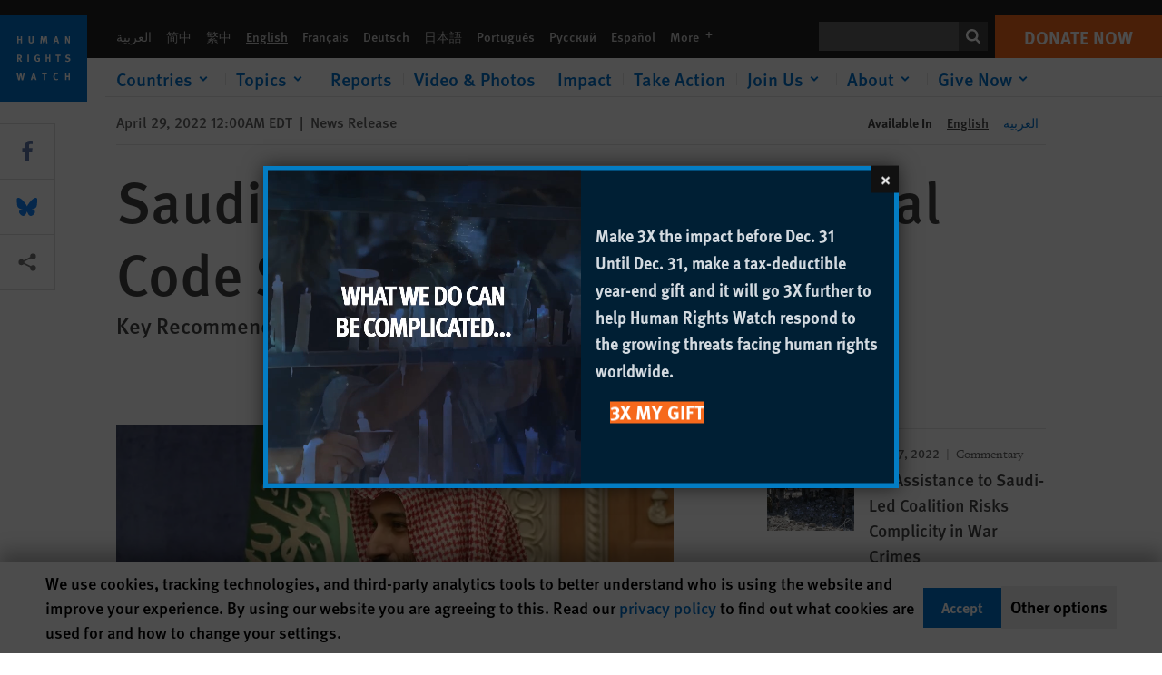

--- FILE ---
content_type: text/css
request_url: https://tags.srv.stackadapt.com/sa.css
body_size: -11
content:
:root {
    --sa-uid: '0-8b1338a7-8762-536a-7d22-2a009064ba74';
}